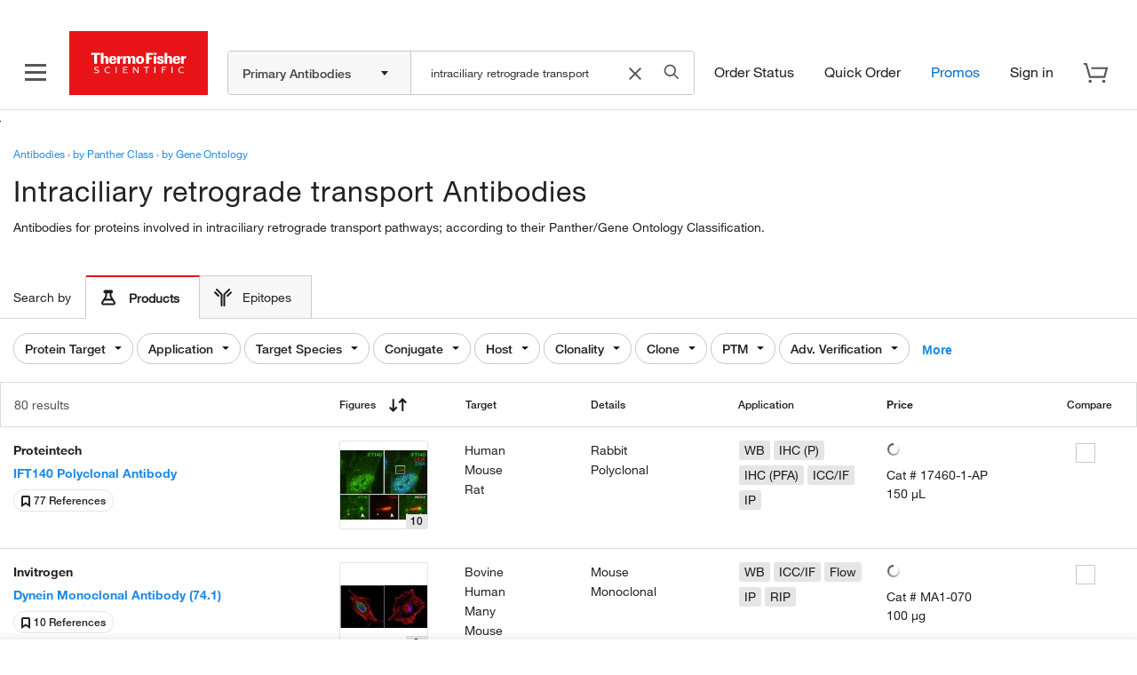

--- FILE ---
content_type: text/css
request_url: https://www.thermofisher.com/designsystem-cdn/design-tokens/variables.css
body_size: 2066
content:
/**
 * !!IMPORTANT!! - Tokens --button-add-to-cart-bg and --button-add-to-cart-bg-hover
 * have been added manually. If adding new tokens, please ensure to add them
 * Do not edit directly
 * Generated on Wed, 05 Feb 2025 19:22:04 GMT V01
 */

:root {
  --spacing-09: 48px;
  --spacing-08: 40px;
  --spacing-07: 32px;
  --spacing-06: 24px;
  --spacing-05: 16px;
  --spacing-04: 12px;
  --spacing-03: 8px;
  --spacing-02: 4px;
  --spacing-01: 2px;
  --spacing-00: 0px;
  --spacing-13: 160px;
  --spacing-12: 96px;
  --spacing-11: 80px;
  --spacing-10: 64px;
  --yellow-05: #fff5c5;
  --yellow-100: #2d1700;
  --yellow-90: #462300;
  --yellow-80: #5c2e00;
  --yellow-70: #763c01;
  --yellow-60: #8d4700;
  --yellow-50: #b05900;
  --yellow-40: #de7a00;
  --yellow-30: #f79905;
  --yellow-25: #feb323;
  --yellow-20: #ffd043;
  --yellow-15: #ffe15d;
  --yellow-10: #ffec94;
  --yellow-0: #fff9e1;
  --white-0: #ffffff;
  --turquoise-05: #c8fffb;
  --turquoise-100: #001d1a;
  --turquoise-90: #002824;
  --turquoise-80: #003633;
  --turquoise-70: #004742;
  --turquoise-60: #015d58;
  --turquoise-50: #007972;
  --turquoise-40: #009990;
  --turquoise-30: #00bdb3;
  --turquoise-25: #00dace;
  --turquoise-20: #38f0e6;
  --turquoise-15: #7efff8;
  --turquoise-10: #a4fffa;
  --turquoise-0: #e8fffd;
  --teal-05: #cef6ff;
  --teal-100: #001a20;
  --teal-90: #00232b;
  --teal-80: #002d38;
  --teal-70: #003b49;
  --teal-60: #004e61;
  --teal-50: #00677f;
  --teal-40: #05819d;
  --teal-30: #25a1be;
  --teal-25: #42bdd9;
  --teal-20: #68d1e9;
  --teal-15: #8de4f8;
  --teal-10: #aff0ff;
  --teal-0: #eafbff;
  --steel-blue-05: #e1e9ff;
  --steel-blue-100: #13161f;
  --steel-blue-90: #1e2432;
  --steel-blue-80: #293044;
  --steel-blue-70: #343b57;
  --steel-blue-60: #3e486b;
  --steel-blue-50: #4e5987;
  --steel-blue-40: #606ea6;
  --steel-blue-30: #7688c7;
  --steel-blue-25: #869bdb;
  --steel-blue-20: #9db0ea;
  --steel-blue-15: #b3c0ef;
  --steel-blue-10: #cad5f4;
  --steel-blue-0: #f5f7ff;
  --sapphire-05: #dfeeff;
  --sapphire-100: #00143a;
  --sapphire-90: #001d54;
  --sapphire-80: #002874;
  --sapphire-70: #00399c;
  --sapphire-60: #0049c8;
  --sapphire-50: #025df2;
  --sapphire-40: #2678ff;
  --sapphire-30: #498dff;
  --sapphire-25: #679fff;
  --sapphire-20: #86b2ff;
  --sapphire-15: #abccff;
  --sapphire-10: #c7e0ff;
  --sapphire-0: #f3f7fe;
  --red-05: #fde4e4;
  --red-100: #310000;
  --red-90: #560000;
  --red-80: #790000;
  --red-70: #a00000;
  --red-60: #c40003;
  --red-50: #e71316;
  --red-40: #fd292c;
  --red-30: #fe494b;
  --red-25: #ff6d6d;
  --red-20: #fb9090;
  --red-15: #fdabab;
  --red-10: #fcc9c9;
  --red-0: #fff4f4;
  --purple-05: #eedfff;
  --purple-100: #160031;
  --purple-90: #230048;
  --purple-80: #300066;
  --purple-70: #3e0181;
  --purple-60: #4c00a4;
  --purple-50: #6100ce;
  --purple-40: #802eff;
  --purple-30: #9061fc;
  --purple-25: #ab87ff;
  --purple-20: #c3a7fe;
  --purple-15: #d5bafe;
  --purple-10: #e1ceff;
  --purple-0: #f6f0fd;
  --pink-05: #ffe1f3;
  --pink-100: #2a0712;
  --pink-90: #410520;
  --pink-80: #640d36;
  --pink-70: #860842;
  --pink-60: #b60150;
  --pink-50: #dc0265;
  --pink-40: #ff1d7b;
  --pink-30: #ff5091;
  --pink-25: #ff70aa;
  --pink-20: #ff92c2;
  --pink-15: #ffb1d3;
  --pink-10: #ffcde3;
  --pink-0: #fff0f9;
  --orange-05: #ffddc2;
  --orange-100: #2b0f00;
  --orange-90: #491901;
  --orange-80: #6c2501;
  --orange-70: #8c3001;
  --orange-60: #ad3b00;
  --orange-50: #d14700;
  --orange-40: #f35200;
  --orange-30: #f56a00;
  --orange-25: #ff8b34;
  --orange-20: #ff9f58;
  --orange-15: #ffb782;
  --orange-10: #ffcda8;
  --orange-0: #ffebd6;
  --olive-05: #fcffb8;
  --olive-100: #0f1f00;
  --olive-90: #152c00;
  --olive-80: #203900;
  --olive-70: #2d4b00;
  --olive-60: #3d5c01;
  --olive-50: #4f6c00;
  --olive-40: #698300;
  --olive-30: #8d9f00;
  --olive-25: #b5bd00;
  --olive-20: #d3dc00;
  --olive-15: #eaf059;
  --olive-10: #f8fc8a;
  --olive-0: #fdffdd;
  --indigo-05: #e8e7ff;
  --indigo-100: #0b0834;
  --indigo-90: #161249;
  --indigo-80: #201c5c;
  --indigo-70: #2c287a;
  --indigo-60: #3a339f;
  --indigo-50: #4a42cd;
  --indigo-40: #6058df;
  --indigo-30: #7d76ee;
  --indigo-25: #9993fc;
  --indigo-20: #b0abfd;
  --indigo-15: #c1bdfc;
  --indigo-10: #d5d2ff;
  --indigo-0: #f4f4ff;
  --green-05: #d9fbe2;
  --green-100: #001d06;
  --green-90: #002808;
  --green-80: #00330a;
  --green-70: #00420e;
  --green-60: #005512;
  --green-50: #006816;
  --green-40: #01891e;
  --green-30: #00a824;
  --green-25: #00d82d;
  --green-20: #22f24e;
  --green-15: #7ff87d;
  --green-10: #befbbb;
  --green-0: #effff3;
  --gray-05: #e5e5e5;
  --gray-100: #1b1b1d;
  --gray-90: #2b2b30;
  --gray-80: #38383e;
  --gray-70: #43434a;
  --gray-60: #54545c;
  --gray-50: #61616b;
  --gray-40: #70707a;
  --gray-30: #81828c;
  --gray-25: #92929e;
  --gray-20: #a5a5ae;
  --gray-15: #b8b7bc;
  --gray-10: #cccccc;
  --gray-0: #f7f7f7;
  --dark-mode-05: #e2e2ed;
  --dark-mode-100: #17171e;
  --dark-mode-90: #25252f;
  --dark-mode-80: #2d2d3a;
  --dark-mode-70: #363646;
  --dark-mode-60: #404051;
  --dark-mode-50: #4e4e62;
  --dark-mode-40: #5d5d73;
  --dark-mode-30: #6e6e87;
  --dark-mode-25: #8b8ba6;
  --dark-mode-20: #9e9ebb;
  --dark-mode-15: #b8b8d3;
  --dark-mode-10: #cfcfe2;
  --dark-mode-0: #f4f4f8;
  --blue-05: #d4edff;
  --blue-100: #001222;
  --blue-90: #001e36;
  --blue-80: #00294a;
  --blue-70: #013560;
  --blue-60: #00467f;
  --blue-50: #005daa;
  --blue-40: #0071d0;
  --blue-30: #0092f3;
  --blue-25: #3eafff;
  --blue-20: #6bc1ff;
  --blue-15: #90d1ff;
  --blue-10: #b6e1fe;
  --blue-0: #f1f9ff;
  --black-100: #000000;
  --text-success: var(--green-40);
  --text-subtle: var(--gray-40);
  --text-secondary: var(--gray-60);
  --text-primary: var(--gray-100);
  --text-on-color: var(--white-0);
  --text-link-hover: var(--blue-50);
  --text-link: var(--blue-40);
  --text-disabled: var(--gray-25);
  --status-warning: var(--orange-30);
  --status-success: var(--green-30);
  --status-info: var(--blue-30);
  --status-error: var(--red-50);
  --layer-selected-disabled: var(--sapphire-10);
  --layer-selected: var(--blue-40);
  --layer-secondary: var(--gray-0);
  --layer-primary: var(--white-0);
  --layer-hover-02: var(--sapphire-05);
  --layer-hover-01: var(--sapphire-0);
  --layer-heavy-01: var(--gray-10);
  --layer-disabled-02: var(--gray-05);
  --layer-disabled-01: var(--gray-0);
  --layer-accent-subtle: var(--red-05);
  --layer-accent-heavy: var(--red-60);
  --layer-accent: var(--red-50);
  --icon-subtle: var(--gray-40);
  --icon-secondary: var(--gray-60);
  --icon-primary: var(--gray-100);
  --icon-on-color: var(--white-0);
  --icon-link-hover: var(--blue-50);
  --icon-link: var(--blue-40);
  --icon-disabled-02: var(--gray-25);
  --icon-disabled-01: var(--gray-20);
  --focus-default-inset: var(--white-0);
  --focus-default: var(--purple-40);
  --button-secondary-label: var(--white-0);
  --button-secondary-bg-hover: var(--gray-100);
  --button-secondary-bg: var(--gray-60);
  --button-primary-label: var(--white-0);
  --button-primary-bg-hover: var(--red-60);
  --button-primary-bg: var(--red-50);
  --button-outline-label: var(--blue-40);
  --button-outline-border-hover: var(--blue-50);
  --button-outline-border: var(--gray-25);
  --button-outline-bg-hover: var(--white-0);
  --button-outline-bg: var(--white-0);
  --button-info-label: var(--gray-60);
  --button-info-border-hover: var(--gray-60);
  --button-info-border: var(--gray-25);
  --button-info-bg-hover: var(--white-0);
  --button-info-bg: var(--white-0);
  --button-disabled-label: var(--gray-25);
  --button-disabled-bg: var(--gray-05);
  --button-attention-label: var(--white-0);
  --button-attention-bg-hover: var(--red-60);
  --button-attention-bg: var(--red-50);
  --brand-primary-subtle: var(--red-05);
  --brand-primary-heavy: var(--red-60);
  --brand-primary: var(--red-50);
  --border-subtle-02: var(--gray-10);
  --border-subtle-01: var(--gray-05);
  --border-selected: var(--blue-40);
  --border-heavy-01: var(--gray-25);
  --border-active: var(--blue-30);
  --background-secondary: var(--gray-0);
  --background-primary: var(--white-0);
  --button-add-to-cart-bg: var(--red-50);
  --button-add-to-cart-bg-hover: var(--red-60);
}
